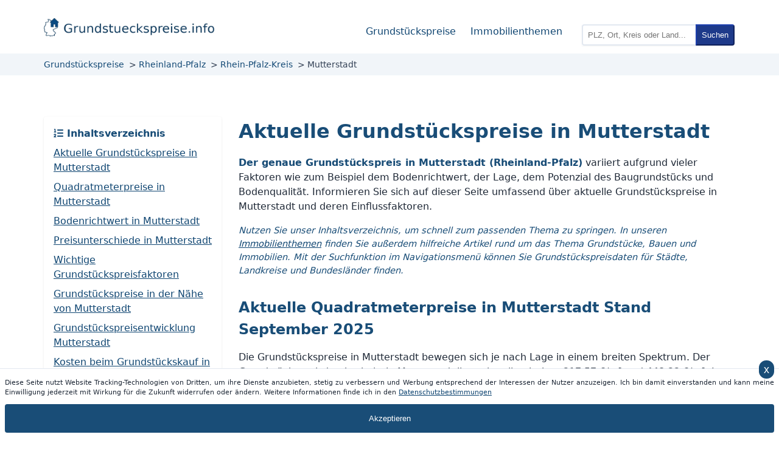

--- FILE ---
content_type: text/html;charset=UTF-8
request_url: https://grundstueckspreise.info/stadt/mutterstadt
body_size: 18507
content:
<!doctype html> <html lang="de"> <head> <meta charset="UTF-8"> <meta name="viewport" content="width=device-width, initial-scale=1.0"> <title>Grundstückspreise Mutterstadt 2026 – Preise, Bodenrichtwert & Co.</title> <meta name="description" content="Aktuelle Grundstückspreise und Bodenrichtwerte für die Stadt Mutterstadt (Rheinland-Pfalz) mit Entwicklung der Quadratmeterpreise der letzten Jahre."> <meta name="geo.placename" content="Mutterstadt"/> <meta name="geo.position" content="49.44197;8.355269999999999" /> <link rel="canonical" href="https://grundstueckspreise.info/stadt/mutterstadt"> <style type="text/css"> :root{--gp-blue:#194d77}html{scroll-padding-top:138px!important}body{--tw-text-opacity:1;color:rgb(31 41 55/var(--tw-text-opacity));font-family:ui-sans-serif,system-ui,-apple-system,BlinkMacSystemFont,Segoe UI,Roboto,Helvetica Neue,Arial,Noto Sans,sans-serif,Apple Color Emoji,Segoe UI Emoji,Segoe UI Symbol,Noto Color Emoji;line-height:1.5;margin:0;padding:0}body,h1,h2,h3{text-align:left}h1,h2,h3{color:var(--gp-blue);font-weight:700;margin-bottom:0;margin-top:2rem;padding-bottom:0}.card h2,.card h3{margin-top:0!important}.infobox h1,.infobox h2,.infobox h3{color:#fff}h1{margin-top:0}h4{color:var(--gp-blue);text-align:left}main ul:not(.wattfox-widget-block):not(.wattfox-widget-block ul){list-style-type:none}main ul:not(.wattfox-widget-block):not(.wattfox-widget-block ul)>li{padding-bottom:.25rem;padding-top:.25rem;position:relative}main ul:not(.wattfox-widget-block):not(.wattfox-widget-block ul)>li:before{--tw-text-opacity:1;color:rgb(12 74 110/var(--tw-text-opacity));content:" → ";font-size:1.5rem;font-weight:700;line-height:2rem;margin-left:-28px;margin-top:-4px;padding-left:0;padding-right:.25rem;position:absolute}.ok-list{list-style-type:none}.ok-list>li{padding-bottom:.25rem;padding-top:.25rem;position:relative}.ok-list>li:before{--tw-text-opacity:1;color:rgb(20 83 45/var(--tw-text-opacity));content:" ✔ ";font-size:1.5rem;font-weight:700;line-height:2rem;margin-left:-28px;margin-top:-4px;padding-left:0;padding-right:.25rem;position:absolute}.bad-list{list-style-type:none}.bad-list>li{padding-bottom:.25rem;padding-top:.25rem;position:relative}.bad-list>li:before{--tw-text-opacity:1;color:rgb(127 29 29/var(--tw-text-opacity));content:" x ";font-size:1.5rem;font-weight:700;line-height:2rem;margin-left:-28px;margin-top:-4px;padding-left:0;padding-right:.25rem;position:absolute}.infobox ul:not(.wattfox-widget-block):not(.wattfox-widget-block ul)>li:before,.infobox-flexible ul:not(.wattfox-widget-block):not(.wattfox-widget-block ul)>li:before{--tw-text-opacity:1;color:rgb(255 255 255/var(--tw-text-opacity))}.content-list{display:grid;grid-template-columns:repeat(1,minmax(0,1fr))}@media (min-width:768px){.content-list{grid-template-columns:repeat(3,minmax(0,1fr))}}.wrapper{border-style:solid;border-width:0;display:block;margin-left:auto;margin-right:auto;margin-top:0;max-width:1200px}.container{padding:1rem;position:relative}@media (min-width:768px){.container{padding:2rem}}#topnav{display:inline-block;justify-content:space-between;margin-left:auto;margin-right:auto;max-width:1200px}#nav-left,#topnav{align-items:center;display:flex}#nav-left{margin-bottom:.5rem}#nav-right{display:none}#nav-right>:not([hidden])~:not([hidden]){--tw-space-x-reverse:0;margin-left:calc(1rem*(1 - var(--tw-space-x-reverse)));margin-right:calc(1rem*var(--tw-space-x-reverse))}@media (min-width:1024px){#nav-right{display:flex}}#mobile-menu-toggle{cursor:pointer;display:block;display:flex;font-size:1.5rem;line-height:2rem;margin-right:1rem;padding-top:0}@media (min-width:1024px){#mobile-menu-toggle{display:none}}#mobile-menu-toggle{color:var(--gp-blue);margin-top:-8px}#mobile-nav{display:none}#mobile-nav.active{display:block!important}@media (min-width:1024px){#mobile-nav.active{display:none!important}}#mobile-nav ul{list-style-type:none;margin:0;padding:.75rem 0;-webkit-text-decoration-line:none;text-decoration-line:none}#mobile-nav ul li{padding-bottom:.25rem;padding-top:.25rem;text-align:center}#nav-right-mobile{display:flex;flex-direction:column}#nav-right-mobile>:not([hidden])~:not([hidden]){--tw-space-y-reverse:0;margin-bottom:calc(.5rem*var(--tw-space-y-reverse));margin-top:calc(.5rem*(1 - var(--tw-space-y-reverse)))}@media (min-width:1024px){#nav-right-mobile{display:none}}#topnav li{float:left;list-style-type:none;margin-left:.5rem;margin-right:.5rem}@media (min-width:768px){#topnav li{padding-top:.5rem}}#topnav li a{display:inline;-webkit-text-decoration-line:none;text-decoration-line:none}.q{border-bottom-left-radius:.25rem;border-color:rgb(226 232 240/var(--tw-border-opacity));border-style:solid;border-top-left-radius:.25rem;border-width:2px;z-index:0}.q,.q-submit{--tw-border-opacity:1;cursor:pointer;padding:.5rem}.q-submit{--tw-bg-opacity:1;--tw-text-opacity:1;background-color:rgb(30 58 138/var(--tw-bg-opacity));border-bottom-right-radius:.25rem;border-color:rgb(30 64 175/var(--tw-border-opacity));border-top-right-radius:.25rem;color:rgb(255 255 255/var(--tw-text-opacity));margin:0;position:absolute;top:0}.q-submit:hover{--tw-bg-opacity:1;background-color:rgb(29 78 216/var(--tw-bg-opacity))}.q-submit{margin-left:-2px}.search-li{height:2rem;margin-left:auto;margin-right:auto;position:relative;width:300px}.search-li form{--tw-shadow:0 1px 2px 0 rgba(0,0,0,.05);--tw-shadow-colored:0 1px 2px 0 var(--tw-shadow-color);border-width:1px;box-shadow:var(--tw-ring-offset-shadow,0 0 #0000),var(--tw-ring-shadow,0 0 #0000),var(--tw-shadow);margin:0;padding:0;position:absolute}@media (min-width:768px){.search-li form{margin-left:1rem}}footer{--tw-text-opacity:1;background-color:#194d77;background-image:linear-gradient(#194d77,#072946);border-width:0;color:rgb(255 255 255/var(--tw-text-opacity));font-size:.875rem;line-height:1.25rem;padding:.75rem 2rem}footer ul{list-style-position:outside;list-style-type:none;margin-left:0;padding-left:0}footer ul li{padding-bottom:.25rem;padding-top:.25rem}footer a{color:rgb(248 250 252/var(--tw-text-opacity))!important;font-weight:700!important}footer a,footer a:hover{--tw-text-opacity:1!important}footer a:hover{color:rgb(226 232 240/var(--tw-text-opacity))!important}.pt-2{padding-top:2.5rem}.full-width{width:100%}.col-3-row{display:grid;gap:1rem;grid-template-columns:repeat(1,minmax(0,1fr));margin-bottom:2rem;margin-top:2rem}@media (min-width:1024px){.col-3-row{grid-template-columns:repeat(3,minmax(0,1fr))}}.col-2-row{display:grid;gap:1rem;grid-template-columns:repeat(1,minmax(0,1fr));margin-bottom:2rem;margin-top:2rem}@media (min-width:1024px){.col-2-row{grid-template-columns:repeat(2,minmax(0,1fr))}}#footer_nav{display:inline-block;display:flex;float:right;list-style-type:none}#footer_nav a{font-weight:400;margin-left:.25rem;margin-right:.25rem;-webkit-text-decoration-line:none;text-decoration-line:none}.hide{display:none}.mask{visibility:hidden}table{--tw-border-opacity:1;--tw-shadow:0 1px 3px 0 rgba(0,0,0,.1),0 1px 2px -1px rgba(0,0,0,.1);--tw-shadow-colored:0 1px 3px 0 var(--tw-shadow-color),0 1px 2px -1px var(--tw-shadow-color);border-collapse:collapse;border-color:rgb(229 231 235/var(--tw-border-opacity));border-width:0;box-shadow:var(--tw-ring-offset-shadow,0 0 #0000),var(--tw-ring-shadow,0 0 #0000),var(--tw-shadow);margin-bottom:.5rem;margin-top:.5rem;table-layout:auto}th{--tw-bg-opacity:1;background-color:rgb(243 244 246/var(--tw-bg-opacity));color:var(--gp-blue)}.table-responsive{overflow-x:auto}td,th{--tw-border-opacity:1;border-color:rgb(229 231 235/var(--tw-border-opacity));border-style:solid;border-width:1px;padding:.75rem;text-align:left}.table-striped tr:nth-child(2n){--tw-bg-opacity:1;background-color:rgb(249 250 251/var(--tw-bg-opacity))}.table-striped tr:hover{--tw-bg-opacity:1;background-color:rgb(243 244 246/var(--tw-bg-opacity))}.change-date{--tw-text-opacity:1;color:rgb(75 85 99/var(--tw-text-opacity));float:right;height:3rem}.btn-info,.main_menu .navbar-toggle{--tw-bg-opacity:1;background-color:rgb(59 130 246/var(--tw-bg-opacity))}.letter-list{--tw-border-opacity:1;border-color:rgb(226 232 240/var(--tw-border-opacity));border-style:solid;border-width:1px 0;font-size:1.125rem;line-height:1.75rem;margin-bottom:1rem;margin-top:1rem;padding-bottom:.5rem;padding-top:.5rem}.right-align{text-align:right}a{color:#104672!important}.red-text{color:#a50505;font-weight:700}a:visited{color:#072946}footer a:visited{color:#95a0a9}footer a:visited:hover{color:#fff}footer .title{margin-bottom:1.25rem;margin-top:.5rem;text-align:left}@media (min-width:768px){#footer-cities{-moz-columns:2;column-count:2}}@media (min-width:1024px){#footer-cities{-moz-columns:4;column-count:4}}footer .title div{--tw-border-opacity:1;border-color:rgb(251 146 60/var(--tw-border-opacity));border-style:solid;border-width:0 0 2px;font-size:1.125rem;font-weight:700;line-height:1.75rem;margin-bottom:.75rem;padding-bottom:.5rem;padding-right:1rem}@media (min-width:768px){footer .title div{display:inline}}a:active,a:hover{color:#072946!important}.btn-info:hover{background-color:#245878!important}.breadcrumb{--tw-text-opacity:1;color:rgb(51 65 85/var(--tw-text-opacity));font-size:.875rem;line-height:1.25rem;list-style-type:none;margin-bottom:0;margin-left:0;margin-top:0;padding-bottom:.5rem;padding-left:2rem;padding-top:.5rem}.breadcrumb li{display:inline-block;margin-left:.5rem}@media (min-width:768px){.breadcrumb li{padding-bottom:0;padding-top:0}}.breadcrumb li:first-child{margin-left:0!important}.breadcrumb li a{color:#134975!important;-webkit-text-decoration-line:none;text-decoration-line:none}.breadcrumb li:before{content:"> "}.breadcrumb li:first-child:before{content:""}.clearfix{clear:both}.pyy-4{padding-bottom:1rem;padding-top:1rem}.leaflet-popup-content{font-size:13px!important}img.green_icon{filter:hue-rotate(-120deg)}img.red_icon{filter:hue-rotate(120deg)}#faqAcc{--tw-text-opacity:1;color:rgb(30 41 59/var(--tw-text-opacity));gap:1rem;margin-top:1rem}@media (min-width:768px){#faqAcc{display:grid;grid-template-columns:repeat(2,minmax(0,1fr))}}.faq-entry{--tw-shadow:0 1px 3px 0 rgba(0,0,0,.1),0 1px 2px -1px rgba(0,0,0,.1);--tw-shadow-colored:0 1px 3px 0 var(--tw-shadow-color),0 1px 2px -1px var(--tw-shadow-color);border-radius:.25rem;box-shadow:var(--tw-ring-offset-shadow,0 0 #0000),var(--tw-ring-shadow,0 0 #0000),var(--tw-shadow);margin-bottom:1rem;padding:1rem}@media (min-width:768px){.faq-entry{margin-bottom:0}}.faq-question{--tw-border-opacity:1;border-bottom-width:2px;border-color:rgb(0 0 0/var(--tw-border-opacity));color:var(--gp-blue);font-weight:700;padding-bottom:.5rem}.text-left{text-align:left!important}.text-right{text-align:right}.text-center{text-align:center}header{--tw-bg-opacity:1!important;background-color:rgb(255 255 255/var(--tw-bg-opacity))!important;padding-bottom:0!important;padding-top:1rem!important;top:0!important;width:100%!important;z-index:50!important}@media (min-width:768px){header{position:fixed!important}}#logo{margin-left:2rem}.cta{--tw-border-opacity:1;--tw-bg-opacity:1;--tw-text-opacity:1;--tw-shadow:0 1px 2px 0 rgba(0,0,0,.05);--tw-shadow-colored:0 1px 2px 0 var(--tw-shadow-color);background-color:rgb(30 58 138/var(--tw-bg-opacity));border-color:rgb(30 64 175/var(--tw-border-opacity));border-radius:.5rem;border-style:solid;border-width:1px;color:rgb(255 255 255/var(--tw-text-opacity));cursor:pointer;display:block;font-size:1.125rem;line-height:1.75rem;margin-left:auto;margin-right:auto;padding:1rem}.cta,.cta:hover{box-shadow:var(--tw-ring-offset-shadow,0 0 #0000),var(--tw-ring-shadow,0 0 #0000),var(--tw-shadow)}.cta:hover{--tw-border-opacity:1;--tw-shadow:0 10px 15px -3px rgba(0,0,0,.1),0 4px 6px -4px rgba(0,0,0,.1);--tw-shadow-colored:0 10px 15px -3px var(--tw-shadow-color),0 4px 6px -4px var(--tw-shadow-color);border-color:rgb(30 58 138/var(--tw-border-opacity))}.autocomplete{--tw-bg-opacity:1;--tw-shadow:0 1px 3px 0 rgba(0,0,0,.1),0 1px 2px -1px rgba(0,0,0,.1);--tw-shadow-colored:0 1px 3px 0 var(--tw-shadow-color),0 1px 2px -1px var(--tw-shadow-color);background-color:rgb(255 255 255/var(--tw-bg-opacity));border-width:0 1px 1px;box-shadow:var(--tw-ring-offset-shadow,0 0 #0000),var(--tw-ring-shadow,0 0 #0000),var(--tw-shadow);opacity:1;position:relative;visibility:visible;z-index:1000}.autocomplete,.autocomplete.mask{transition:visibility .2s,opacity .2s linear}.autocomplete.mask{opacity:0;visibility:hidden}.autocomplete ul{cursor:pointer;display:block;list-style-type:none;margin-left:0;padding:.25rem .5rem .25rem 0;width:100%}.autocomplete ul li{--tw-border-opacity:1!important;border-color:rgb(229 231 235/var(--tw-border-opacity))!important;border-style:solid!important;border-width:0 0 1px!important;float:none!important;margin-left:0!important;margin-right:0!important;padding-bottom:.5rem!important;padding-top:.5rem!important}.autocomplete ul li:last-child{border-bottom-width:0!important}.autocomplete ul li a{display:inline;padding-left:.5rem;padding-right:.5rem}@-webkit-keyframes spin{to{transform:rotate(1turn)}}.autocomplete ul li .spin{--tw-text-opacity:1;-webkit-animation:spin 1s linear infinite;animation:spin 1s linear infinite;color:rgb(37 99 235/var(--tw-text-opacity))}@keyframes spin{to{transform:rotate(1turn)}}.spin{--tw-text-opacity:1;-webkit-animation:spin 1s linear infinite;animation:spin 1s linear infinite;color:rgb(37 99 235/var(--tw-text-opacity))}#infographic{display:block;margin:auto;max-width:100%}.text-secondary{--tw-text-opacity:1;color:rgb(75 85 99/var(--tw-text-opacity));font-style:italic}.text-input{width:100%}.form-control,.text-input{--tw-border-opacity:1;--tw-shadow:0 1px 3px 0 rgba(0,0,0,.1),0 1px 2px -1px rgba(0,0,0,.1);--tw-shadow-colored:0 1px 3px 0 var(--tw-shadow-color),0 1px 2px -1px var(--tw-shadow-color);border-color:rgb(229 231 235/var(--tw-border-opacity));border-radius:.25rem;border-style:solid;border-width:1px;box-shadow:var(--tw-ring-offset-shadow,0 0 #0000),var(--tw-ring-shadow,0 0 #0000),var(--tw-shadow);padding:.5rem}.city-search{display:flex;margin-bottom:1rem;margin-top:.5rem}.city-search button{--tw-border-opacity:1;--tw-bg-opacity:1;--tw-text-opacity:1;background-color:rgb(30 58 138/var(--tw-bg-opacity));border-bottom-right-radius:.25rem;border-color:rgb(30 64 175/var(--tw-border-opacity));border-top-right-radius:.25rem;color:rgb(255 255 255/var(--tw-text-opacity));cursor:pointer;margin:0;padding:.5rem}.city-search button:hover{--tw-bg-opacity:1;background-color:rgb(29 78 216/var(--tw-bg-opacity))}.city-search button{margin-left:-2px}.btn-info,.button{--tw-border-opacity:1;--tw-bg-opacity:1;--tw-text-opacity:1;background-color:rgb(30 58 138/var(--tw-bg-opacity));border-color:rgb(30 64 175/var(--tw-border-opacity));border-radius:.25rem;color:rgb(255 255 255/var(--tw-text-opacity));cursor:pointer;margin:.5rem;padding:.5rem}.btn-info:hover,.button:hover{--tw-bg-opacity:1;background-color:rgb(29 78 216/var(--tw-bg-opacity))}.post-image{display:block;margin:auto}@media (min-width:1024px){.post-image{padding:.5rem}}.post-image{max-width:50rem;width:100%}@media (min-width:450px){.pl-box{max-width:90%;padding:1.5rem;padding-left:calc(32px + 3rem)}.box-icon{display:block;height:calc(32px + 1.5rem);margin-left:calc(-32px - 1.5rem);position:absolute;top:calc(50% - 16px);width:calc(32px + 1.5rem)}.infobox-flexible:before{--tw-text-opacity:1;color:rgb(255 255 255/var(--tw-text-opacity));content:url(/images/info.webp)}@media (max-width:450px){.infobox-flexible:before{display:block;margin:auto;padding-bottom:8px;padding-top:8px;width:32px}}@media (min-width:450px){.infobox-flexible:before{display:block;height:calc(32px + 1.5rem);margin-left:calc(-32px - 1.5rem);position:absolute;top:calc(50% - 16px);width:calc(32px + 1.5rem)}}.infobox-flexible{padding-left:calc(32px + 3rem)!important}}@media (max-width:450px){.pl-box{text-align:center!important}.box-icon{display:block;margin:auto;padding-bottom:8px;padding-top:8px;width:32px}}.infobox{--tw-border-opacity:1;--tw-text-opacity:1;--tw-shadow:0 1px 3px 0 rgba(0,0,0,.1),0 1px 2px -1px rgba(0,0,0,.1);--tw-shadow-colored:0 1px 3px 0 var(--tw-shadow-color),0 1px 2px -1px var(--tw-shadow-color);border-color:rgb(30 64 175/var(--tw-border-opacity));border-radius:.25rem;border-width:1px;box-shadow:var(--tw-ring-offset-shadow,0 0 #0000),var(--tw-ring-shadow,0 0 #0000),var(--tw-shadow);color:rgb(255 255 255/var(--tw-text-opacity));display:block;margin:1rem auto;padding:.75rem;position:relative;text-align:left}@media (min-width:450px){.infobox{max-width:90%}}@media (max-width:450px){.infobox{text-align:center!important}}@media (min-width:450px){.infobox{padding:1.5rem 1.5rem 1.5rem calc(32px + 3rem)}}.infobox,.infobox-flexible{background:var(--gp-blue);text-align:left}.infobox-flexible{--tw-border-opacity:1;--tw-text-opacity:1;--tw-shadow:0 1px 3px 0 rgba(0,0,0,.1),0 1px 2px -1px rgba(0,0,0,.1);--tw-shadow-colored:0 1px 3px 0 var(--tw-shadow-color),0 1px 2px -1px var(--tw-shadow-color);border-color:rgb(30 64 175/var(--tw-border-opacity));border-radius:.25rem;border-width:1px;box-shadow:var(--tw-ring-offset-shadow,0 0 #0000),var(--tw-ring-shadow,0 0 #0000),var(--tw-shadow);color:rgb(255 255 255/var(--tw-text-opacity));display:flex;margin:1rem auto;padding:1.5rem;position:relative}.infobox b,.infobox strong,.infobox-flexible b,.infobox-flexible strong{color:#fff}.infobox a,.infobox-flexible a{color:rgb(255 255 255/var(--tw-text-opacity))!important}.infobox a,.infobox a:hover,.infobox-flexible a,.infobox-flexible a:hover{--tw-text-opacity:1!important;-webkit-text-decoration-line:underline!important;text-decoration-line:underline!important}.infobox a:hover,.infobox-flexible a:hover{color:rgb(229 231 235/var(--tw-text-opacity))!important}.infobox:before{content:url(/images/info.webp)}@media (max-width:450px){.infobox:before{display:block;margin:auto;padding-bottom:8px;padding-top:8px;width:32px}}@media (min-width:450px){.infobox:before{display:block;height:calc(32px + 1.5rem);margin-left:calc(-32px - 1.5rem);position:absolute;top:calc(50% - 16px);width:calc(32px + 1.5rem)}}.warningbox{--tw-border-opacity:1;--tw-bg-opacity:1;--tw-text-opacity:1;--tw-shadow:0 1px 3px 0 rgba(0,0,0,.1),0 1px 2px -1px rgba(0,0,0,.1);--tw-shadow-colored:0 1px 3px 0 var(--tw-shadow-color),0 1px 2px -1px var(--tw-shadow-color);background-color:rgb(234 179 8/var(--tw-bg-opacity));border-color:rgb(113 63 18/var(--tw-border-opacity));border-radius:.25rem;border-width:1px;box-shadow:var(--tw-ring-offset-shadow,0 0 #0000),var(--tw-ring-shadow,0 0 #0000),var(--tw-shadow);color:rgb(0 0 0/var(--tw-text-opacity));display:block;margin:.5rem auto;padding:1rem;position:relative;text-align:left}@media (min-width:450px){.warningbox{max-width:90%}}@media (max-width:450px){.warningbox{text-align:center!important}}@media (min-width:450px){.warningbox{padding:1.5rem 1.5rem 1.5rem calc(32px + 3rem)}}.warningbox{text-align:left}.warningbox:before{content:url(/images/alert.webp)}@media (max-width:450px){.warningbox:before{display:block;margin:auto;padding-bottom:8px;padding-top:8px;width:32px}}@media (min-width:450px){.warningbox:before{display:block;height:calc(32px + 1.5rem);margin-left:calc(-32px - 1.5rem);position:absolute;top:calc(50% - 16px);width:calc(32px + 1.5rem)}}.formula{--tw-border-opacity:1;--tw-text-opacity:1;--tw-shadow:0 1px 3px 0 rgba(0,0,0,.1),0 1px 2px -1px rgba(0,0,0,.1);--tw-shadow-colored:0 1px 3px 0 var(--tw-shadow-color),0 1px 2px -1px var(--tw-shadow-color);border-color:rgb(156 163 175/var(--tw-border-opacity));border-radius:.25rem;border-width:1px;box-shadow:var(--tw-ring-offset-shadow,0 0 #0000),var(--tw-ring-shadow,0 0 #0000),var(--tw-shadow);color:rgb(0 0 0/var(--tw-text-opacity));display:inline-block;font-family:ui-monospace,SFMono-Regular,Menlo,Monaco,Consolas,Liberation Mono,Courier New,monospace;margin-bottom:.5rem;margin-top:.5rem;padding:.75rem;position:relative;text-align:left}@media (min-width:450px){.formula{max-width:90%}}@media (max-width:450px){.formula{text-align:center!important}}@media (min-width:450px){.formula{padding:1.5rem 1.5rem 1.5rem calc(32px + 3rem)}}.formula{text-align:left}.formula:before{content:url(/images/calculator.webp)}@media (max-width:450px){.formula:before{display:block;margin:auto;padding-bottom:8px;padding-top:8px;width:32px}}@media (min-width:450px){.formula:before{display:block;height:calc(32px + 1.5rem);margin-left:calc(-32px - 1.5rem);position:absolute;top:calc(50% - 16px);width:calc(32px + 1.5rem)}}#available-aggregations{--tw-border-opacity:1;--tw-text-opacity:1;--tw-shadow:0 10px 15px -3px rgba(0,0,0,.1),0 4px 6px -4px rgba(0,0,0,.1);--tw-shadow-colored:0 10px 15px -3px var(--tw-shadow-color),0 4px 6px -4px var(--tw-shadow-color);border-color:rgb(30 64 175/var(--tw-border-opacity));border-radius:.25rem;border-width:1px;box-shadow:var(--tw-ring-offset-shadow,0 0 #0000),var(--tw-ring-shadow,0 0 #0000),var(--tw-shadow);color:rgb(255 255 255/var(--tw-text-opacity));cursor:pointer;padding:.5rem 1rem;position:absolute;right:5rem;text-align:left}@media (min-width:768px){#available-aggregations{margin-bottom:0;margin-top:.5rem;right:0}}#available-aggregations{background:var(--gp-blue)}#available-aggregations-description{color:var(--gp-blue);overflow:visible;pointer-events:none;right:10rem;text-align:center;transform:rotate(-12deg);width:230px;z-index:100}#aggregation-select{display:block;display:grid;grid-template-columns:repeat(1,minmax(0,1fr));margin:1.5rem auto 2rem;padding-bottom:1.5rem;padding-top:1.5rem;position:relative}@media (min-width:768px){#aggregation-select{grid-template-columns:repeat(2,minmax(0,1fr))}}#aggregation-select{height:60px;max-width:400px}.wert-form{margin-bottom:1rem;margin-top:1rem;position:relative}.wert-form .wert-header{color:var(--gp-blue);font-size:1.5rem;font-weight:700;line-height:2rem;margin-top:1.25rem;text-align:center}.wert-form .cards{flex-wrap:wrap;margin-bottom:2rem;margin-top:2rem;transition-duration:.5s;transition-property:all;transition-timing-function:cubic-bezier(.4,0,.2,1)}.wert-form .card,.wert-form .cards{display:flex;justify-content:center}.wert-form .card{--tw-shadow:0 1px 3px 0 rgba(0,0,0,.1),0 1px 2px -1px rgba(0,0,0,.1);--tw-shadow-colored:0 1px 3px 0 var(--tw-shadow-color),0 1px 2px -1px var(--tw-shadow-color);align-items:center;border-radius:.5rem;border-style:solid;border-width:1px;cursor:pointer;font-weight:700;margin:1rem;padding:1.25rem;width:10rem}.wert-form .card,.wert-form .card:hover{box-shadow:var(--tw-ring-offset-shadow,0 0 #0000),var(--tw-ring-shadow,0 0 #0000),var(--tw-shadow)}.wert-form .card:hover{--tw-shadow:0 10px 15px -3px rgba(0,0,0,.1),0 4px 6px -4px rgba(0,0,0,.1);--tw-shadow-colored:0 10px 15px -3px var(--tw-shadow-color),0 4px 6px -4px var(--tw-shadow-color)}@media (min-width:768px){.wert-form .card{height:8rem;padding:.75rem;width:8rem}}.wert-form .card{border-color:var(--gp-blue);color:var(--gp-blue)}.wert-type-in{--tw-border-opacity:1;border-color:rgb(229 231 235/var(--tw-border-opacity));border-radius:.25rem;border-style:solid;border-width:2px;margin-bottom:.75rem;margin-top:.5rem;padding:.5rem;width:100%}.wert-button{--tw-text-opacity:1;border-radius:.25rem;border-width:0;color:rgb(255 255 255/var(--tw-text-opacity));cursor:pointer;font-size:1.125rem;line-height:1.75rem;margin-top:1.5rem;padding:.5rem 1rem}.wert-button:hover{--tw-shadow:0 10px 15px -3px rgba(0,0,0,.1),0 4px 6px -4px rgba(0,0,0,.1);--tw-shadow-colored:0 10px 15px -3px var(--tw-shadow-color),0 4px 6px -4px var(--tw-shadow-color);box-shadow:var(--tw-ring-offset-shadow,0 0 #0000),var(--tw-ring-shadow,0 0 #0000),var(--tw-shadow)}.wert-button{background-color:var(--gp-blue)}#living-area,#property-area{margin-bottom:1rem;margin-top:1rem}#living-area input,#property-area input{margin-top:.5rem}.wert-button.gray{--tw-bg-opacity:1;background-color:rgb(75 85 99/var(--tw-bg-opacity))}@-webkit-keyframes pulse{50%{opacity:.5}}#error{--tw-text-opacity:1;-webkit-animation:pulse 2s cubic-bezier(.4,0,.6,1) infinite;animation:pulse 2s cubic-bezier(.4,0,.6,1) infinite;color:rgb(153 27 27/var(--tw-text-opacity));font-weight:700}#error,#personal-data{text-align:center}#personal-data{margin:2rem auto}@media (min-width:1024px){#personal-data{width:75%}}#personal-data>div{display:grid;grid-template-columns:repeat(1,minmax(0,1fr))}@media (min-width:1024px){#personal-data>div{grid-template-columns:repeat(2,minmax(0,1fr))}}#personal-data>div>div{margin-left:1rem;margin-right:1rem;text-align:left}#wert-form-loading,#wert-form-status{color:var(--gp-blue);font-weight:700;padding:1.5rem .5rem;text-align:center;width:100%}.header-divider{--tw-bg-opacity:1;background-color:rgb(241 245 249/var(--tw-bg-opacity))}@media (min-width:768px){main{margin-top:5rem}}@media (min-width:1024px){main{margin-top:10rem}}b,strong{color:var(--gp-blue)}.card{--tw-shadow:0 1px 3px 0 rgba(0,0,0,.1),0 1px 2px -1px rgba(0,0,0,.1);--tw-shadow-colored:0 1px 3px 0 var(--tw-shadow-color),0 1px 2px -1px var(--tw-shadow-color);border-radius:.25rem;box-shadow:var(--tw-ring-offset-shadow,0 0 #0000),var(--tw-ring-shadow,0 0 #0000),var(--tw-shadow);padding:1rem}hr{border:1px solid var(--gp-blue);margin-bottom:1.5rem;margin-top:1.5rem}.cta-btn,.cta-btn:visited{--tw-text-opacity:1!important;--tw-shadow:0 1px 3px 0 rgba(0,0,0,.1),0 1px 2px -1px rgba(0,0,0,.1)!important;--tw-shadow-colored:0 1px 3px 0 var(--tw-shadow-color),0 1px 2px -1px var(--tw-shadow-color)!important;background-color:var(--gp-blue);border-radius:.25rem!important;border-width:0!important;cursor:pointer!important;display:inline-block!important;margin:2rem auto!important;padding:.75rem 1rem!important;-webkit-text-decoration-line:none!important;text-decoration-line:none!important}.cta-btn,.cta-btn:hover,.cta-btn:visited,.cta-btn:visited:hover{box-shadow:var(--tw-ring-offset-shadow,0 0 #0000),var(--tw-ring-shadow,0 0 #0000),var(--tw-shadow)!important;color:rgb(255 255 255/var(--tw-text-opacity))!important}.cta-btn:hover,.cta-btn:visited:hover{--tw-text-opacity:1!important;--tw-shadow:0 20px 25px -5px rgba(0,0,0,.1),0 8px 10px -6px rgba(0,0,0,.1)!important;--tw-shadow-colored:0 20px 25px -5px var(--tw-shadow-color),0 8px 10px -6px var(--tw-shadow-color)!important}.block-center{display:block!important;margin-left:auto!important;margin-right:auto!important;text-align:center!important;width:33.333333%!important}#states{display:grid;gap:1rem;grid-template-columns:repeat(1,minmax(0,1fr))}@media (min-width:768px){#states{grid-template-columns:repeat(2,minmax(0,1fr))}}#states a{-webkit-text-decoration-line:none!important;text-decoration-line:none!important}.state-card h2,.state-card h3{margin-top:0!important}.wert-form .state-card{--tw-shadow:0 1px 3px 0 rgba(0,0,0,.1),0 1px 2px -1px rgba(0,0,0,.1);--tw-shadow-colored:0 1px 3px 0 var(--tw-shadow-color),0 1px 2px -1px var(--tw-shadow-color);align-items:center;border-radius:.5rem;border-style:solid;border-width:1px;cursor:pointer;display:flex;font-weight:700;justify-content:center;margin:1rem;padding:1.25rem;width:10rem}.wert-form .state-card,.wert-form .state-card:hover{box-shadow:var(--tw-ring-offset-shadow,0 0 #0000),var(--tw-ring-shadow,0 0 #0000),var(--tw-shadow)}.wert-form .state-card:hover{--tw-shadow:0 10px 15px -3px rgba(0,0,0,.1),0 4px 6px -4px rgba(0,0,0,.1);--tw-shadow-colored:0 10px 15px -3px var(--tw-shadow-color),0 4px 6px -4px var(--tw-shadow-color)}@media (min-width:768px){.wert-form .state-card{height:8rem;padding:.75rem;width:8rem}}.wert-form .state-card{border-color:var(--gp-blue);color:var(--gp-blue)}.state-card{--tw-shadow:0 1px 3px 0 rgba(0,0,0,.1),0 1px 2px -1px rgba(0,0,0,.1);--tw-shadow-colored:0 1px 3px 0 var(--tw-shadow-color),0 1px 2px -1px var(--tw-shadow-color);border-radius:.25rem;box-shadow:var(--tw-ring-offset-shadow,0 0 #0000),var(--tw-ring-shadow,0 0 #0000),var(--tw-shadow);padding:1rem}.state-icon{float:left;padding:1rem 2rem 1rem 1rem}.state-icon img{height:3.5rem;width:3.5rem}.state-name{font-size:1.5rem!important;line-height:2rem!important;margin-left:auto!important;margin-right:auto!important;padding-bottom:.5rem!important;padding-top:.25rem!important;-webkit-text-decoration-line:none!important;text-decoration-line:none!important}.state-price{color:var(--gp-blue);font-size:1.5rem;font-weight:700;line-height:2rem}.icon-card{text-align:center}.icon-card h2,.icon-card h3{margin-top:0!important}.icon-card{text-align:center}.wert-form .icon-card{--tw-shadow:0 1px 3px 0 rgba(0,0,0,.1),0 1px 2px -1px rgba(0,0,0,.1);--tw-shadow-colored:0 1px 3px 0 var(--tw-shadow-color),0 1px 2px -1px var(--tw-shadow-color);align-items:center;border-radius:.5rem;border-style:solid;border-width:1px;cursor:pointer;display:flex;font-weight:700;justify-content:center;margin:1rem;padding:1.25rem;width:10rem}.wert-form .icon-card,.wert-form .icon-card:hover{box-shadow:var(--tw-ring-offset-shadow,0 0 #0000),var(--tw-ring-shadow,0 0 #0000),var(--tw-shadow)}.wert-form .icon-card:hover{--tw-shadow:0 10px 15px -3px rgba(0,0,0,.1),0 4px 6px -4px rgba(0,0,0,.1);--tw-shadow-colored:0 10px 15px -3px var(--tw-shadow-color),0 4px 6px -4px var(--tw-shadow-color)}@media (min-width:768px){.wert-form .icon-card{height:8rem;padding:.75rem;width:8rem}}.wert-form .icon-card{border-color:var(--gp-blue);color:var(--gp-blue)}.icon-card{--tw-shadow:0 1px 3px 0 rgba(0,0,0,.1),0 1px 2px -1px rgba(0,0,0,.1);--tw-shadow-colored:0 1px 3px 0 var(--tw-shadow-color),0 1px 2px -1px var(--tw-shadow-color);border-radius:.25rem;box-shadow:var(--tw-ring-offset-shadow,0 0 #0000),var(--tw-ring-shadow,0 0 #0000),var(--tw-shadow);color:var(--gp-blue);padding:1rem}.icon-card svg{color:var(--gp-blue);display:block!important;margin-left:auto!important;margin-right:auto!important;padding-bottom:1.5rem!important}.table-of-contents{--tw-shadow:0 1px 3px 0 rgba(0,0,0,.1),0 1px 2px -1px rgba(0,0,0,.1);--tw-shadow-colored:0 1px 3px 0 var(--tw-shadow-color),0 1px 2px -1px var(--tw-shadow-color);border-radius:.25rem;box-shadow:var(--tw-ring-offset-shadow,0 0 #0000),var(--tw-ring-shadow,0 0 #0000),var(--tw-shadow);display:block;margin-bottom:1rem;overflow-y:auto;padding:1rem}@media (min-width:1024px){.table-of-contents{float:left;margin-top:0;max-height:calc(100vh - 250px);position:-webkit-sticky;position:sticky;top:10rem;width:260px}}.table-of-contents-entries{display:none}@media (min-width:1024px){.table-of-contents-entries{display:block}}.table-of-contents-entries.open{display:block!important}@media (min-width:1024px){.content{margin-left:320px}}.table-of-contents a{display:block;margin-bottom:.5rem;margin-top:.5rem}.table-of-contents a.active,.table-of-contents a:hover{font-weight:700}.table-of-contents-toggle{cursor:pointer;float:right}@media (min-width:1024px){.table-of-contents-toggle{display:none}}.table-of-contents-toggle{color:var(--gp-blue)}.table-of-contents-title{cursor:pointer}@media (min-width:1024px){.table-of-contents-title{cursor:default}}.umkreis{--tw-text-opacity:1;color:rgb(107 114 128/var(--tw-text-opacity));font-size:10pt;margin-top:.5rem}.video-box{display:block;display:flex;font-weight:700;margin:.75rem auto;max-width:450px;min-height:300px;position:relative;text-align:center}.video-box,.video-box iframe{width:100%}.video-box iframe{min-height:315px}.video-thumbnail{left:0;max-height:300px;max-width:450px;opacity:.5;position:absolute;width:100%;z-index:-1}@keyframes pulse{50%{opacity:.5}}.selector-card:hover{-webkit-animation:pulse 2s cubic-bezier(.4,0,.6,1) infinite;animation:pulse 2s cubic-bezier(.4,0,.6,1) infinite}.gp-text,.toc-hint{color:var(--gp-blue)}.toc-hint{font-size:11pt;font-style:italic}#cookieModal{--tw-border-opacity:1;--tw-bg-opacity:1;background-color:rgb(255 255 255/var(--tw-bg-opacity));border-color:rgb(226 232 240/var(--tw-border-opacity));border-style:solid;border-width:1px 0 0;bottom:0;left:0;position:fixed;width:100%;z-index:99999}#cookie-modal-content{font-size:.7rem!important;padding:.25rem .5rem .5rem;text-align:justify}#closeModal{--tw-bg-opacity:1;background-color:rgb(255 255 255/var(--tw-bg-opacity));border-radius:1rem;font-size:1.125rem;line-height:1.75rem;margin-top:-14px;padding-left:.5rem;padding-right:.5rem;position:absolute;right:.5rem;top:0}#acceptCookie,#closeModal{--tw-text-opacity:1;background-color:#194d77!important;border-width:0;color:rgb(255 255 255/var(--tw-text-opacity));cursor:pointer}#acceptCookie{--tw-shadow:0 1px 2px 0 rgba(0,0,0,.05);--tw-shadow-colored:0 1px 2px 0 var(--tw-shadow-color);border-radius:.25rem;box-shadow:var(--tw-ring-offset-shadow,0 0 #0000),var(--tw-ring-shadow,0 0 #0000),var(--tw-shadow);padding:1rem;width:100%}button,input[type=submit]{cursor:pointer} </style> <link rel="dns-prefetch" href="https://tracking.sp-software.org"> <link rel="preconnect" href="https://tracking.sp-software.org"> <link rel="shortcut icon" type="image/x-icon" href="/images/favicon.ico"> <script type="application/ld+json">{ "@context": "http://schema.org", "@type": "WebPage", "url": "https://grundstueckspreise.info/stadt/mutterstadt", "dateModified": "2025-09-16", "headline": "Grundstückspreise für Mutterstadt im Sept. 2025", "potentialAction": { "@type": "SearchAction", "target": "https://grundstueckspreise.info/search?q={search_term_string}", "query-input": "required name=search_term_string" } }</script> <script type="application/ld+json">{"mainEntity":[{"name":"Wie viel kostet ein m² Grundstück in Mutterstadt?","answerCount":1,"dateCreated":null,"acceptedAnswer":{"text":"Der Quadratmeterpreis für ein Grundstück in Mutterstadt liegt durchschnittlich bei 368,50 € September 2025. Jedoch kann es je nach Lage innerhalb der Stadt sowie Verkäufer und Grundstücksgröße zu deutlichen Abweichungen vom Grundstückspreisdurchschnitt in Mutterstadt kommen. Daher ist es wichtig, den Verkaufspreis mit dem Bodenrichtwert und anderen Grundstückspreisen zu vergleichen. Nur so findet man passende Angebote mit fairen Preisen beim Kauf und Verkauf.","dateCreated":null,"author":{"name":"Grundstueckspreise.info","@type":"Organization"},"url":"","@type":"Answer"},"@type":"Question"},{"name":"Wer bestimmt den Grundstückspreis in Mutterstadt?","answerCount":1,"dateCreated":null,"acceptedAnswer":{"text":"Den Grundstückspreis in Mutterstadt legt in der Regel der Verkäufer oder ein beauftragter Immobilienmakler fest. Orientierung bieten jedoch der Bodenrichtwert für Mutterstadt sowie Vergleichspreise ähnlicher Grundstücke. So können Kaufinteressenten den Wert besser einschätzen und eine fundierte Entscheidung treffen","dateCreated":null,"author":{"name":"Grundstueckspreise.info","@type":"Organization"},"url":"","@type":"Answer"},"@type":"Question"},{"name":"Wie viele Grundstücksangebote gibt es aktuell in Mutterstadt und Umgebung?","answerCount":1,"dateCreated":null,"acceptedAnswer":{"text":"Im September 2025 gibt es 6 Angebote in und rund um Mutterstadt in Rheinland-Pfalz. Darunter befinden sich alle Arten von Grundstücken wie zum Beispiel: Grundstücke für Häuser, Gewerbe, Industrie sowie Land und Forstwirtschaft.","dateCreated":null,"author":{"name":"Grundstueckspreise.info","@type":"Organization"},"url":"","@type":"Answer"},"@type":"Question"},{"name":"Welche Größe haben Grundstücke in Mutterstadt durchschnittlich?","answerCount":1,"dateCreated":null,"acceptedAnswer":{"text":"Die Grundstücke in und um Mutterstadt haben eine durchschnittliche Größe von 29.255,50 m². Der Median beträgt dabei 1.000,00 m², die Abweichung des Medians zeigt, dass je nach Lage die Werte von Grundstücksgrößen deutlich abweichen können. Innerstädtisch sind Grundstücke meist kleiner als im Außenbereich, auch sind Grundstücke am Stadtrand meist günstiger.","dateCreated":null,"author":{"name":"Grundstueckspreise.info","@type":"Organization"},"url":"","@type":"Answer"},"@type":"Question"},{"name":"Wie viel kostet das teuerste Grundstück in Mutterstadt pro m²?","answerCount":1,"dateCreated":null,"acceptedAnswer":{"text":"Das teuerste aktuell angebotene Grundstück (Stand September 2025) in Mutterstadt und Umgebung kostet 992,19 € pro m². Es hat eine Größe von 158.750,00 m² und wird insgesamt für 1.990.000,00 € angeboten.","dateCreated":null,"author":{"name":"Grundstueckspreise.info","@type":"Organization"},"url":"","@type":"Answer"},"@type":"Question"},{"name":"Ist Mutterstadt eine teure Stadt im deutschlandweiten Vergleich?","answerCount":1,"dateCreated":null,"acceptedAnswer":{"text":"Im Vergleich zum bundesweiten Durchschnitt von 210,45 € ist Mutterstadt eine teure Stadt in Bezug auf die Grundstückspreise im September 2025. Allerdings sollte man dies auch auf Ebene von Rheinland-Pfalz betrachten. Hier ist Mutterstadt teurer als der durchschnittliche Grundstückspreis von Rheinland-Pfalz mit 113,08 €.","dateCreated":null,"author":{"name":"Grundstueckspreise.info","@type":"Organization"},"url":"","@type":"Answer"},"@type":"Question"},{"name":"Welche Entwicklung nimmt der Grundstückspreis in Mutterstadt?","answerCount":1,"dateCreated":null,"acceptedAnswer":{"text":"Der Grundstückspreis der Stadt Mutterstadt ist im letzten Monat durchschnittlich um 7.548,07 % gestiegen. Damit liegt der Grundstückspreis für Mutterstadt im Grundstueckspreise.info Ranking auf Platz 108 für Rheinland-Pfalz und auf Platz 1515 für Deutschland.","dateCreated":null,"author":{"name":"Grundstueckspreise.info","@type":"Organization"},"url":"","@type":"Answer"},"@type":"Question"},{"name":"Wie lange dauert die Vermarktung eines Grundstücks in Mutterstadt?","answerCount":1,"dateCreated":null,"acceptedAnswer":{"text":"Die Vermarktung in Mutterstadt dauert zum aktuellen Zeitpunkt (September 2025) im Durchschnitt 3,78 Monate. Je nach Lage und Größe kann eine Vermarktung auch zügiger vonstatten gehen. ","dateCreated":null,"author":{"name":"Grundstueckspreise.info","@type":"Organization"},"url":"","@type":"Answer"},"@type":"Question"}],"@context":"http://schema.org","@type":"FAQPage"}</script> <script type="application/ld+json">{"itemListElement":[{"position":1,"item":{"name":"Grundstückspreise","@type":"ListItem","@id":"https://grundstueckspreise.info/"},"@type":"ListItem"},{"position":2,"item":{"name":"Rheinland-Pfalz","@type":"ListItem","@id":"https://grundstueckspreise.info/bundesland/rheinland-pfalz"},"@type":"ListItem"},{"position":3,"item":{"name":"Rhein-Pfalz-Kreis","@type":"ListItem","@id":"https://grundstueckspreise.info/landkreis/rhein-pfalz-kreis"},"@type":"ListItem"},{"position":4,"item":{"name":"Mutterstadt","@type":"ListItem","@id":"https://grundstueckspreise.info/stadt/mutterstadt"},"@type":"ListItem"}],"@context":"http://schema.org","@type":"BreadcrumbList"}</script> <script defer src="/fonts/font-awesome/js/solid.js"></script> <script defer src="/fonts/font-awesome/js/fontawesome.js"></script> <script type="application/javascript" defer>function getCookie(e) { for (var t = e + "=", o = decodeURIComponent(document.cookie).split(";"), n = 0; n < o.length; n++) { for (var d = o[n]; " " == d.charAt(0);) d = d.substring(1); if (0 == d.indexOf(t)) return d.substring(t.length, d.length) } return "" } function setCookie(e, t, o) { var n = new Date; n.setTime(n.getTime() + 24 * o * 60 * 60 * 1e3); n = "expires=" + n.toUTCString(); document.cookie = e + "=" + t + ";" + n + ";path=/;SameSite=Strict" } window.addEventListener("load", function () { "" == getCookie("gdpr_accept") ? document.getElementById("cookieModal").classList.remove("hide") : "1" == getCookie("gdpr_accept") && document.getElementById("cookieModal").classList.add("hide"), void 0 !== document.getElementById("closeModal") && null !== document.getElementById("closeModal") && document.getElementById("closeModal").addEventListener("click", function () { document.getElementById("cookieModal").classList.add("hide") }), void 0 !== document.getElementById("acceptCookie") && null !== document.getElementById("acceptCookie") && document.getElementById("acceptCookie").addEventListener("click", function () { setCookie("gdpr_accept", 1, 365), document.getElementById("cookieModal").classList.add("hide") }) });</script> </head> <body> <header> <nav id="topnav"> <div id="nav-left"> <a href="/"><img src="/images/logo.webp" alt="Grundstückspreise Deutschland" width="280" height="30" id="logo"></a> </div> <ul id="nav-right"> <li><a href="/">Grundst&uuml;ckspreise</a></li> <li><a href="/themen">Immobilienthemen</a></li> <li class="search-li"> <form action="/search" autocomplete="off" id="search-form"> <input type="text" name="q" id="q" class="q" placeholder="PLZ, Ort, Kreis oder Land..."/> <button id="q-submit" class="q-submit" type="submit">Suchen</button> <div id="autocomplete" class="autocomplete mask"></div> </form> </li> </ul> <div id="mobile-menu-toggle"> <i class="fa fa-bars"></i> </div> </nav> <nav id="mobile-nav"> <ul> <li><a href="/">Grundst&uuml;ckspreise</a></li> <li><a href="/themen">Immobilienthemen</a></li> <li class="search-li"> <form action="/search" autocomplete="off" id="search-form-mobile"> <input type="text" name="q-mobile" class="q" id="q-mobile" placeholder="PLZ, Ort, Kreis oder Land..."/> <button id="q-submit-mobile" class="q-submit" type="submit">Suchen</button> <div id="autocomplete-mobile" class="autocomplete mask"></div> </form> </li> </ul> </nav> <div class="clearfix"></div> <div class="header-divider"> <div class="wrapper"> <ol class="breadcrumb small"><li><a href="/">Grundstückspreise</a></li><li><a href="/bundesland/rheinland-pfalz">Rheinland-Pfalz</a></li><li><a href="/landkreis/rhein-pfalz-kreis">Rhein-Pfalz-Kreis</a></li><li class="active">Mutterstadt</li></ol> </div> <div class="clearfix"></div> </div> </header> <main> <div class="wrapper"> <div class="container"> <aside class="table-of-contents"> <div class="table-of-contents-title"> <b><i class="fa fa-list-ol"></i> Inhaltsverzeichnis</b> <div class="table-of-contents-toggle"><span id="toggleIcon"><i class="fa fa-arrow-down"></i></span></div> </div> <div class="table-of-contents-entries" id="toc-entries"> <a href="#h1-heading">Aktuelle Grundstückspreise in Mutterstadt</a> <a href="#stats-heading">Quadratmeterpreise in Mutterstadt</a> <a href="#bodenrichtwert">Bodenrichtwert in Mutterstadt</a> <a href="#unterschiedliche-preise">Preisunterschiede in Mutterstadt</a> <a href="#grundstueckspreisfaktoren">Wichtige Grundstückspreisfaktoren</a> <a href="#nearly-heading">Grundstückspreise in der Nähe von Mutterstadt</a> <a href="#entwicklung">Grundstückspreisentwicklung Mutterstadt</a> <a href="#kosten-beim-kauf">Kosten beim Grundstückskauf in Mutterstadt</a> <a href="#kosten-bei-verkauf">Kosten beim Grundstücksverkauf in Mutterstadt</a> <a href="#faq-heading">FAQ zu Grundstückspreisen in Mutterstadt</a> </div> </aside> <div class="content"> <h1 id="h1-heading">Aktuelle Grundstückspreise in Mutterstadt</h1> <div id="wert-form"></div> <script class="wattfox-dynamic-script" data-uid="0197c61f-2b49-71ce-80cd-717ecf9ad297" src="https://widgets.wattfox.de/files/widget/widget.js"></script> <p><b>Der genaue Grundstückspreis in Mutterstadt (Rheinland-Pfalz)</b> variiert aufgrund vieler Faktoren wie zum Beispiel dem Bodenrichtwert, der Lage, dem Potenzial des Baugrundstücks und Bodenqualität. Informieren Sie sich auf dieser Seite umfassend über aktuelle Grundstückspreise in Mutterstadt und deren Einflussfaktoren. </p> <p class="toc-hint"> Nutzen Sie unser Inhaltsverzeichnis, um schnell zum passenden Thema zu springen. In unseren <a href="/themen">Immobilienthemen</a> finden Sie außerdem hilfreiche Artikel rund um das Thema Grundstücke, Bauen und Immobilien. Mit der Suchfunktion im Navigationsmenü können Sie Grundstückspreisdaten für Städte, Landkreise und Bundesländer finden. </p> <h2 id="stats-heading">Aktuelle Quadratmeterpreise in Mutterstadt Stand September 2025</h2> <p> Die Grundstückspreise in Mutterstadt bewegen sich je nach Lage in einem breiten Spektrum. Der Grundstückspreisdurchschnitt in Mutterstadt liegt aktuell zwischen 317,57 €/m² und 448,33 €/m². In besonders gefragten Vierteln kann der Quadratmeterpreis für ein Grundstück in Mutterstadt auf bis zu 485,69 €/m² steigen. </p> <p>Im Folgenden sehen Sie die Auswertung der Grundstückspreise in €/m² für Mutterstadt (Rhein-Pfalz-Kreis). Die angezeigten Daten stammen aus September . Die errechneten Grundstückspreise wurden aus aktuellen Angeboten auf dem Immobilienmarkt berechnet.</p> <p class="umkreis">Es wurde eine Umkreissuche angewendet, die bis zu 20 km betragen kann. Für die Richtigkeit der Werte wird keine Gewährleistung übernommen.</p> <div id="aggregation-select"> <div> <div id="available-aggregations-description"> Historische Datensätze<br/>hier abrufen <svg version="1.0" xmlns="http://www.w3.org/2000/svg" width="50px" height="20px" viewBox="0 0 1280.000000 783.000000" style="overflow: visible" preserveAspectRatio="xMidYMid meet"> <metadata> Created by potrace 1.15, written by Peter Selinger 2001-2017 </metadata> <g transform="translate(0.000000,783.000000) scale(0.100000,-0.100000) rotate(-12)" fill="#194D77FF" stroke="none"> <path d="M1194 7810 c-260 -83 -583 -508 -827 -1086 -356 -846 -458 -1849 -277 -2729 226 -1100 863 -2018 1860 -2682 619 -412 1354 -716 2111 -872 270 -56 480 -86 814 -118 254 -24 930 -24 1210 0 806 69 1387 183 2532 496 457 125 652 175 658 169 1 -1 14 -59 29 -128 14 -69 59 -289 101 -489 41 -201 76 -365 78 -366 1 -2 747 660 1658 1469 911 809 1651 1474 1645 1477 -28 16 -4189 1390 -4193 1385 -3 -3 9 -74 26 -158 18 -84 45 -216 61 -293 16 -77 52 -249 80 -382 27 -134 50 -249 50 -257 0 -18 -37 -32 -395 -151 -1921 -641 -3539 -856 -4655 -619 -498 105 -1108 379 -1504 676 -194 145 -411 354 -538 518 -340 440 -504 949 -485 1505 10 272 37 416 144 775 240 806 301 1368 182 1685 -30 81 -115 167 -181 183 -65 16 -113 14 -184 -8z"/> </g> </svg> </div> </div> <div> <select id="available-aggregations"> <option value="9-2025">September 2025</option> <option value="8-2025">August 2025</option> <option value="7-2025">Juli 2025</option> <option value="6-2025">Juni 2025</option> <option value="3-2025">März 2025</option> <option value="2-2025">Februar 2025</option> <option value="1-2025">Januar 2025</option> <option value="12-2024">Dezember 2024</option> <option value="11-2024">November 2024</option> <option value="9-2024">September 2024</option> <option value="7-2024">Juli 2024</option> <option value="5-2024">Mai 2024</option> <option value="4-2024">April 2024</option> <option value="3-2024">März 2024</option> <option value="1-2024">Januar 2024</option> <option value="12-2023">Dezember 2023</option> <option value="11-2023">November 2023</option> <option value="10-2023">Oktober 2023</option> <option value="9-2023">September 2023</option> <option value="8-2023">August 2023</option> <option value="7-2023">Juli 2023</option> <option value="6-2023">Juni 2023</option> <option value="5-2023">Mai 2023</option> <option value="4-2023">April 2023</option> <option value="3-2023">März 2023</option> <option value="2-2023">Februar 2023</option> <option value="1-2023">Januar 2023</option> <option value="12-2022">Dezember 2022</option> <option value="11-2022">November 2022</option> <option value="10-2022">Oktober 2022</option> <option value="9-2022">September 2022</option> <option value="8-2022">August 2022</option> <option value="7-2022">Juli 2022</option> <option value="6-2022">Juni 2022</option> <option value="5-2022">Mai 2022</option> <option value="4-2022">April 2022</option> <option value="3-2022">März 2022</option> <option value="2-2022">Februar 2022</option> <option value="1-2022">Januar 2022</option> <option value="12-2021">Dezember 2021</option> <option value="11-2021">November 2021</option> <option value="8-2021">August 2021</option> <option value="4-2021">April 2021</option> </select> </div> </div> <div id="landprices"> <div class="col-2-row"> <div class="card"> <img src="/infografik/stadt/grundstueckspreise-mutterstadt.webp" width="346" height="523" id="infographic" alt="Grundstückspreise Mutterstadt"> </div> <div> <div class="card"> <canvas id="area-chart" style="width: 100%; height: 230px"></canvas> </div> <div class="card" style="margin-top: 1rem"> <canvas id="qm-price-chart" style="width: 100%; height: 230px"></canvas> </div> </div> </div> <div class="col-2-row"> <div> <div class="table-responsive"> <table class="table table-striped full-width"> <thead> <tr> <th colspan="2">Grundstücksangebote in Mutterstadt</th> </tr> </thead> <tbody> <tr> <td>Durchschnittlicher Angebotspreis Mutterstadt</td> <td>530.166,83 €</td> </tr> <tr> <td>Geschätzte Vermarktungsdauer von Grundstücken</td> <td>3,776 Monate</td> </tr> </tbody> </table> </div> <div class="table-responsive"> <table class="table table-striped full-width"> <thead> <tr> <th colspan="2"> Angebotsverteilung nach Grundstückstyp </th> </tr> </thead> <tbody> <tr> <td>Anzahl Ackergrundstücke angeboten in Mutterstadt</td> <td>0</td> </tr> <tr> <td>Anzahl Baugrundstücke angeboten in Mutterstadt</td> <td>6</td> </tr> </tbody> </table> </div> <div class="table-responsive"> <table class="table table-striped full-width"> <thead> <tr> <th colspan="2"> Ranking nach Preis aufsteigend </th> </tr> </thead> <tbody> <tr> <td>In Deutschland</td> <td>1.515</td> </tr> <tr> <td>In Rheinland-Pfalz</td> <td>108</td> </tr </tbody> </table> </div> <div class="table-responsive"> <table class="table table-striped full-width"> <thead> <tr> <th colspan="2"> Mögliche Preise für Grundstücke in Mutterstadt </th> </tr> </thead> <tbody> <tr> <td>300 m² Grundstück</td> <td>112.083,33 €</td> </tr> <tr> <td>500 m² Grundstück</td> <td>186.805,56 €</td> </tr> <tr> <td>700 m² Grundstück</td> <td>261.527,78 €</td> </tr> </tbody> </table> </div> </div> <div> <div class="table-responsive"> <table class="table-striped full-width"> <thead> <tr> <th colspan="2">Grundstückspreise pro m²</th> </tr> </thead> <tbody> <tr> <td>Durchschnittlicher Quadratmeterpreis Mutterstadt</td> <td>368,50 €</td> </tr> <tr> <td>Median des Quadratmeterpreises Mutterstadt</td> <td>373,61 €</td> </tr> <tr> <td>Quadratmeterpreis unerschlossen Mutterstadt</td> <td>336,25 €</td> </tr> </tbody> </table> </div> <div class="table-responsive"> <table class="table-striped full-width"> <thead> <tr> <th colspan="2">Grundstückspreise pro m² nach Lage</th> </tr> </thead> <tbody> <tr> <td>Einfache Lage</td> <td>317,57 €</td> </tr> <tr> <td>Normale Lage</td> <td>373,61 €</td> </tr> <tr> <td>Gute Lage &amp; Anbindung</td> <td>448,33 €</td> </tr> </tbody> </table> </div> <div class="table-responsive"> <table class="table-striped full-width"> <thead> <tr> <th colspan="2"> Flächenverteilung der Grundstücke </th> </tr> </thead> <tbody> <tr> <td>Kleinste Grundstücksfläche in Mutterstadt</td> <td>128 m²</td> </tr> <tr> <td>Durchschnittliche Grundstücksfläche in Mutterstadt</td> <td>29.255,5 m²</td> </tr> <tr> <td>Median der Grundstücksfläche in Mutterstadt</td> <td>1.000 m²</td> </tr> <tr> <td>Größte Grundstücksfläche in Mutterstadt</td> <td>158.750 m²</td> </tr> <tr> <td>Angebotene Grundstücksfläche in Mutterstadt insgesamt</td> <td>175.533 m²</td> </tr> </tbody> </table> </div> </div> </div> </div> <br/> <div class="text-right">Letzte Aktualisierung: 16.09.2025</div> <a href="#wert-form" class="cta-btn block-center">Jetzt Grundstückswert ermitteln</a> <h2 id="bodenrichtwert">Der Bodenrichtwert in Mutterstadt</h2> <p>Einen guten Anhaltspunkt für die <b>Grundstückspreisermittlung in Mutterstadt</b> ist der Bodenrichtwert. Dieser wird in Mutterstadt so wie in allen anderen Städten und Gemeinden Deutschlands alle ein bis zwei Jahre von einem unabhängigen Gutachterausschuss ermittelt. Der Bodenrichtwert besteht aus den erzielten Verkaufspreisen von vergleichbaren Grundstücken in der unmittelbaren Umgebung und stellt eine Empfehlung für Kauf- bzw. Verkaufspreise eines Grundstücks in Mutterstadt dar. <b>Die zuständige Gemeinde in Mutterstadt stellt den Bodenrichtwert für das gewünschte Grundstück zur Verfügung.</b> </p> Neben dem Bodenrichtwert für Mutterstadt sollten Kaufinteressenten auch nach Vergleichsobjekten suchen, um die Frage "Was kostet ein Grundstück in Mutterstadt?" realistisch beantworten zu können. Anders als beim Bodenrichtwert handelt es sich hier um eine Möglichkeit, den aktuellen Grundstückspreis in Mutterstadt akkurat auszuloten. <div class="infobox-flexible"><b>Wir haben einen Grundstückspreis von 368,50 € pro m² (Stand September 2025) im Durchschnitt aus den uns bekannten Angeboten in der Umgebung von Mutterstadt errechnet. Der höchste von uns gefundene Preis liegt bei 992,19 € pro m².</b></div> <h3>Wo finde ich aktuelle Bodenrichtwerte für Mutterstadt?</h3> <p> Aktuelle Bodenrichtwerte finden Sie im Gutachterausschuss Ihrer Stadt oder über die entsprechenden Online-Bodenrichtwertportale der Bundesländer. Viele Kommunen stellen die Daten im BORIS-System oder über eigene Geoportale bereit. Alternativ können Sie auch beim Bauamt oder direkt bei der Gemeindeverwaltung nachfragen. </p> <h2 id="unterschiedliche-preise">Unterschiedliche Preise bei Grundstücken in Mutterstadt</h2> <p> Die <b>Preise für Grundstücke in Mutterstadt können stark variieren.</b> Deshalb ist es besonders wichtig, vor einem Grundstückskauf oder Grundstücksverkauf den geforderten Preis genau zu prüfen. Dies gelingt am besten, wenn man den Grundstückspreis in Mutterstadt mit den sogenannten Bodenrichtwerten vergleicht, die für Mutterstadt festgelegt wurden. Zusätzlich sollten Sie die <b>Grundstückspreise von ähnlichen Grundstücken</b> in der Nähe berücksichtigen. </p> <p> Wenn der Grundstückspreis in Mutterstadt deutlich niedriger oder höher ist als bei vergleichbaren Grundstücken in der Umgebung, sollten Sie vorsichtig sein und nachforschen, woher die Abweichungen kommen können. Es könnte aber auch sein, dass das Grundstück etwas Besonderes bietet, wie zum Beispiel eine Lage mit einem besonders schönen Ausblick oder eine große Beliebtheit der Gegend bei Touristen. </p> <p> Hilfreich ist es oft, mit den potenziellen Nachbarn in Mutterstadt ins Gespräch zu kommen, um weitere Informationen zum Grundstück zu erhalten und zu erfahren, welche eventuellen Faktoren den Grundstückspreis beeinflussen könnten. Kaufinteressenten, die sich ausreichend informieren, erhalten so eine gute Verhandlungsgrundlage und können den Grundstückspreis in Mutterstadt oft positiv beeinflussen.</p> <a href="#wert-form" class="cta-btn block-center">Jetzt Grundstückswert ermitteln</a> <h2 id="grundstueckspreisfaktoren">Wichtige Faktoren für den Grundstückspreis in Mutterstadt</h2> <p>Die Frage „Was kostet ein Grundstück in Mutterstadt?“ lässt sich nicht pauschal beantworten, denn der Quadratmeterpreis für ein Grundstück in Mutterstadt hängt von zahlreichen Faktoren ab. <b>Die folgenden Faktoren können für unterschiedliche Grundstückspreise in Mutterstadt sorgen</b> und sollten vor dem Kauf oder Verkauf unbedingt beachtet werden: </p> <ul> <li>Angebot und Nachfrage</li> <li>Lage</li> <li>Bodenbeschaffenheit und -belastungen</li> <li>Fehlende Anbindungen</li> <li>Lärmbelästigung (etwa durch Autobahnen)</li> <li>Risiken für Naturkatastrophen</li> <li>Erschließungszustand</li> <li>Zuschnitt des Grundstücks</li> <li>Baurechtliche Vorschriften</li> <li>Soziodemografische Entwicklung</li> </ul> <h3>Weitere Einflussfaktoren für Preise von Grundstück in Mutterstadt</h3> <p> Neben den genannten Einflussfaktoren auf die Preise für Grundstücke in Mutterstadt ist es wichtig, zu berücksichtigen, wer das Objekt verkauft oder kauft. Die Stadt selbst verlangt meist einen sehr fairen Preis für ein Grundstück, der manchmal sogar <b>unter dem Grundstückspreisdurchschnitt oder dem Bodenrichtwert für Mutterstadt</b> liegen kann. Auch Privatpersonen, die ihr Grundstück in Mutterstadt verkaufen, setzen realistische Grundstückspreise an. Zudem ist es möglich, als Käufer mit dem Verkäufer in Verhandlungen zu treten. </p> <p> Zu guter Letzt hat auch die <b>Grundstücksgröße einen wichtigen Einfluss auf den Grundstückspreis.</b> Wenn es sich um ein sehr großes Grundstück handelt, ist der Quadratmeterpreis des Grundstücks in Mutterstadt häufig günstiger. Grund dafür: Diese Objekte lassen sich tendenziell schwerer verkaufen. Schmalere oder kleinere Grundstücke, die sich gut für ein Einfamilienhaus eignen und eventuell sogar in einem gefragten Gebiet in Mutterstadt liegen, sind entsprechend teurer, während sehr kleine Grundstücke aufgrund ihrer eingeschränkten Nutzbarkeit wiederum einen günstigen Quadratmeterpreis aufweisen. </p> <div class="infobox"><b>Unser Experten-Tipp</b> Vor dem Kauf ist es sinnvoll, mit der Stadt Mutterstadt in Kontakt zu treten. So lässt sich in Erfahrung bringen, welche Grundstücke bald verkauft werden sollen. Zudem sollten Kaufinteressenten erfragen, ob größere Industrieprojekte in der Nähe geplant sind, die störend oder gar wertmindernd sein könnten. </div> <h3 id="nearly-heading" class="mt-15">Grundstückspreise in der Nähe von Mutterstadt</h3> <p>In der folgenden Liste sehen Sie Städte in der Nähe von Mutterstadt mit deren Entfernung in Kilometern und den durchschnittlichen Quadratmeterpreisen in der jeweiligen Stadt. Sollten Sie mehr Informationen zu einer Stadt benötigen, klicken Sie einfach auf den Namen des jeweiligen Ortes.</p> <div class="table-responsive"> <table class="table full-width table-striped"> <thead> <tr> <th>Name des Ortes</th> <th>Landkreis des Ortes</th> <th>Entfernung (Luftlinie)</th> <th>Grundstückspreis pro Quadratmeter</th> <th>Im Vergleich zu Mutterstadt</th> </tr> </thead> <tbody> <tr> <td><a href="/stadt/dannstadt-schauernheim" title="Grundstückspreise Dannstadt-Schauernheim 2026">Dannstadt-Schauernheim</a></td> <td><a href="/landkreis/rhein-pfalz-kreis" title="Grundstückspreise Rhein-Pfalz-Kreis 2026">Rhein-Pfalz-Kreis</a> </td> <td>3,229 km</td> <td> 515,78 € </td> <td style="font-weight: bold; color: green"> &#8593; + 39,97 % </td> </tr> <tr> <td><a href="/stadt/limburgerhof" title="Grundstückspreise Limburgerhof 2026">Limburgerhof</a></td> <td><a href="/landkreis/rhein-pfalz-kreis" title="Grundstückspreise Rhein-Pfalz-Kreis 2026">Rhein-Pfalz-Kreis</a> </td> <td>3,447 km</td> <td> 452,85 € </td> <td style="font-weight: bold; color: green"> &#8593; + 22,89 % </td> </tr> <tr> <td><a href="/stadt/fußgoenheim" title="Grundstückspreise Fußgönheim 2026">Fußgönheim</a></td> <td><a href="/landkreis/rhein-pfalz-kreis" title="Grundstückspreise Rhein-Pfalz-Kreis 2026">Rhein-Pfalz-Kreis</a> </td> <td>5,046 km</td> <td> 376,31 € </td> <td style="font-weight: bold; color: green"> &#8593; + 2,12 % </td> </tr> <tr> <td><a href="/stadt/neuhofen" title="Grundstückspreise Neuhofen 2026">Neuhofen</a></td> <td><a href="/landkreis/rhein-pfalz-kreis" title="Grundstückspreise Rhein-Pfalz-Kreis 2026">Rhein-Pfalz-Kreis</a> </td> <td>5,389 km</td> <td> 598,84 € </td> <td style="font-weight: bold; color: green"> &#8593; + 62,51 % </td> </tr> <tr> <td><a href="/stadt/hochdorf-assenheim" title="Grundstückspreise Hochdorf-Assenheim 2026">Hochdorf-Assenheim</a></td> <td><a href="/landkreis/rhein-pfalz-kreis" title="Grundstückspreise Rhein-Pfalz-Kreis 2026">Rhein-Pfalz-Kreis</a> </td> <td>6,037 km</td> <td> 373,68 € </td> <td style="font-weight: bold; color: green"> &#8593; + 1,41 % </td> </tr> <tr> <td><a href="/stadt/maxdorf" title="Grundstückspreise Maxdorf 2026">Maxdorf</a></td> <td><a href="/landkreis/rhein-pfalz-kreis" title="Grundstückspreise Rhein-Pfalz-Kreis 2026">Rhein-Pfalz-Kreis</a> </td> <td>6,656 km</td> <td> 498,69 € </td> <td style="font-weight: bold; color: green"> &#8593; + 35,33 % </td> </tr> <tr> <td><a href="/stadt/roedersheim-gronau" title="Grundstückspreise Rödersheim-Gronau 2026">Rödersheim-Gronau</a></td> <td><a href="/landkreis/rhein-pfalz-kreis" title="Grundstückspreise Rhein-Pfalz-Kreis 2026">Rhein-Pfalz-Kreis</a> </td> <td>6,685 km</td> <td> 415,92 € </td> <td style="font-weight: bold; color: green"> &#8593; + 12,87 % </td> </tr> <tr> <td><a href="/stadt/schifferstadt" title="Grundstückspreise Schifferstadt 2026">Schifferstadt</a></td> <td><a href="/landkreis/rhein-pfalz-kreis" title="Grundstückspreise Rhein-Pfalz-Kreis 2026">Rhein-Pfalz-Kreis</a> </td> <td>6,753 km</td> <td> 795,26 € </td> <td style="font-weight: bold; color: green"> &#8593; + 115,81 % </td> </tr> </tbody> </table> </div> <h2 id="entwicklung">Grundstückspreisentwicklung in Mutterstadt Stand September </h2> <p> Die Entwicklung der Grundstückspreise in €/m² für Mutterstadt liefert wertvolle Hinweise für Käufer und Verkäufer. Steigende Werte deuten auf eine hohe Nachfrage und wachsende Attraktivität hin – ideal für Eigentümer, die einen Verkauf erwägen. Sinkende Tendenzen können hingegen Chancen für Käufer eröffnen, die ein günstigeres Einstiegsniveau nutzen möchten. Für beide Seiten gilt: <b>Wer die aktuellen Markttrends in Mutterstadt kennt,</b> kann Kauf- oder Verkaufsentscheidungen besser planen und finanzielle Vorteile erzielen. Ein genauer Blick auf die Grundstückspreisentwicklung in Mutterstadt hilft, Entwicklungen frühzeitig zu erkennen und richtig zu handeln. </p> <div class="card"> <h4 class="text-center">Entwicklung des Grundstückspreises in €/m² für Mutterstadt</h4> <canvas id="trend-chart" style="max-height: 250px"></canvas> </div> <h2 id="kosten-beim-kauf">Kosten beim Kauf von Grundstücken in Mutterstadt</h2> <p>Beim Kauf spielen nicht nur die Grundstückspreise in Mutterstadt eine Rolle – Sie sollten auch mit weiteren Nebenkosten rechnen. Dazu zählen insbesondere Notarkosten und die Eintragung ins Grundbuch. Ist das Grundstück noch nicht erschlossen, entstehen zusätzliche Kosten für Rohr- und Kabelleitungen, die <b>den Kaufpreis des Grundstücks in Mutterstadt schnell um rund 10 % erhöhen</b> können. </p> <p>Bei Neubaugebieten in Mutterstadt ist die Erschließung meist bereits im Preis enthalten. Dennoch können weitere Beiträge für Straßen, Gehwege, Grünflächen oder Entwässerungsanlagen anfallen. Auch die Einrichtung von Telekommunikationsleitungen kommt häufig hinzu und beeinflusst den Gesamtkaufpreis. </p> <h2 id="kosten-bei-verkauf">Kosten beim Verkauf von Grundstücken in Mutterstadt</h2> <p>Auf den Verkäufer eines Grundstücks in Mutterstadt kommen in der Regel weniger Kosten zu, als auf einen Käufer. Dennoch wirken sich auch hier die Grundstückspreise in Mutterstadt indirekt auf die Kaufnebenkosten aus, denn Verkäufer tragen in der Regel <b>einen Teil der Maklerprovision</b>. Wird ein Grundstück innerhalb der Spekulationsfrist von zehn Jahren verkauft, fällt zusätzlich <b>Spekulationssteuer</b> an – abhängig vom Wertzuwachs und vom persönlichen Steuersatz. </p> <p>Besteht ein Immobilienkredit, kann die Bank bei vorzeitiger Ablösung außerdem eine Vorfälligkeitsentschädigung verlangen. Diese Zahlungen sollten Verkäufer einkalkulieren, um einen realistischen Grundstückspreis festzulegen und den tatsächlichen Gewinn beim Verkauf von Grundstücken in Mutterstadt realistisch einschätzen zu können. </p> <hr/> <h2 id="faq-heading">Häufig gestelle Fragen zu Grundstückspreisen in Mutterstadt</h2> <div id="faqAcc"> <div class="faq-entry"> <div class="faq-question" id="faqheading0">Wie viel kostet ein m² Grundstück in Mutterstadt?</div> <div class="faq-answer">Der Quadratmeterpreis für ein Grundstück in Mutterstadt liegt durchschnittlich bei 368,50 € September 2025. Jedoch kann es je nach Lage innerhalb der Stadt sowie Verkäufer und Grundstücksgröße zu deutlichen Abweichungen vom Grundstückspreisdurchschnitt in Mutterstadt kommen. Daher ist es wichtig, den Verkaufspreis mit dem Bodenrichtwert und anderen Grundstückspreisen zu vergleichen. Nur so findet man passende Angebote mit fairen Preisen beim Kauf und Verkauf.</div> </div> <div class="faq-entry"> <div class="faq-question" id="faqheading1">Wer bestimmt den Grundstückspreis in Mutterstadt?</div> <div class="faq-answer">Den Grundstückspreis in Mutterstadt legt in der Regel der Verkäufer oder ein beauftragter Immobilienmakler fest. Orientierung bieten jedoch der Bodenrichtwert für Mutterstadt sowie Vergleichspreise ähnlicher Grundstücke. So können Kaufinteressenten den Wert besser einschätzen und eine fundierte Entscheidung treffen</div> </div> <div class="faq-entry"> <div class="faq-question" id="faqheading2">Wie viele Grundstücksangebote gibt es aktuell in Mutterstadt und Umgebung?</div> <div class="faq-answer">Im September 2025 gibt es 6 Angebote in und rund um Mutterstadt in Rheinland-Pfalz. Darunter befinden sich alle Arten von Grundstücken wie zum Beispiel: Grundstücke für Häuser, Gewerbe, Industrie sowie Land und Forstwirtschaft.</div> </div> <div class="faq-entry"> <div class="faq-question" id="faqheading3">Welche Größe haben Grundstücke in Mutterstadt durchschnittlich?</div> <div class="faq-answer">Die Grundstücke in und um Mutterstadt haben eine durchschnittliche Größe von 29.255,50 m². Der Median beträgt dabei 1.000,00 m², die Abweichung des Medians zeigt, dass je nach Lage die Werte von Grundstücksgrößen deutlich abweichen können. Innerstädtisch sind Grundstücke meist kleiner als im Außenbereich, auch sind Grundstücke am Stadtrand meist günstiger.</div> </div> <div class="faq-entry"> <div class="faq-question" id="faqheading4">Wie viel kostet das teuerste Grundstück in Mutterstadt pro m²?</div> <div class="faq-answer">Das teuerste aktuell angebotene Grundstück (Stand September 2025) in Mutterstadt und Umgebung kostet 992,19 € pro m². Es hat eine Größe von 158.750,00 m² und wird insgesamt für 1.990.000,00 € angeboten.</div> </div> <div class="faq-entry"> <div class="faq-question" id="faqheading5">Ist Mutterstadt eine teure Stadt im deutschlandweiten Vergleich?</div> <div class="faq-answer">Im Vergleich zum bundesweiten Durchschnitt von 210,45 € ist Mutterstadt eine teure Stadt in Bezug auf die Grundstückspreise im September 2025. Allerdings sollte man dies auch auf Ebene von Rheinland-Pfalz betrachten. Hier ist Mutterstadt teurer als der durchschnittliche Grundstückspreis von Rheinland-Pfalz mit 113,08 €.</div> </div> <div class="faq-entry"> <div class="faq-question" id="faqheading6">Welche Entwicklung nimmt der Grundstückspreis in Mutterstadt?</div> <div class="faq-answer">Der Grundstückspreis der Stadt Mutterstadt ist im letzten Monat durchschnittlich um 7.548,07 % gestiegen. Damit liegt der Grundstückspreis für Mutterstadt im Grundstueckspreise.info Ranking auf Platz 108 für Rheinland-Pfalz und auf Platz 1515 für Deutschland.</div> </div> <div class="faq-entry"> <div class="faq-question" id="faqheading7">Wie lange dauert die Vermarktung eines Grundstücks in Mutterstadt?</div> <div class="faq-answer">Die Vermarktung in Mutterstadt dauert zum aktuellen Zeitpunkt (September 2025) im Durchschnitt 3,78 Monate. Je nach Lage und Größe kann eine Vermarktung auch zügiger vonstatten gehen. </div> </div> </div> </div> </div> <script type="text/javascript" defer> function buildCharts(areaChartData, qmPriceChartData) { if (areaChartData !== undefined && areaChartData.data.length > 0) { new Chart(document.getElementById("area-chart"), { type: 'bar', data: { labels: areaChartData.labels, datasets: [ { label: " Angebote", backgroundColor: "#0b4b82", data: areaChartData.data, } ] }, options: { legend: {display: true}, title: { display: true, text: 'Größenverteilung der Angebote', fontSize: 16, fontStyle: "normal", fontFamily: "'Open Sans',sans-serif" } } }); } if (qmPriceChartData !== undefined && qmPriceChartData.data.length > 0) { new Chart(document.getElementById("qm-price-chart"), { type: 'bar', data: { labels: qmPriceChartData.labels, datasets: [ { label: " Angebote", backgroundColor: "#0b4b82", data: qmPriceChartData.data } ] }, options: { legend: {display: true}, title: { display: true, text: 'Verteilung Quadratmeterpreise in Mutterstadt', fontSize: 16, fontStyle: "normal", fontFamily: "'Open Sans',sans-serif" } } }); } } window.addEventListener("load", function () { Chart.defaults.font.family = "'Open Sans',sans-serif"; var landPriceSelector = document.getElementById("available-aggregations"); if (landPriceSelector) { landPriceSelector.addEventListener("change", function () { let val = landPriceSelector.value.split("-"); if(val[1] && val[0]) { document.getElementById("landprices").innerHTML = '<img src="/images/spinner.gif" style="display:block; margin: 40px auto; width:64px; height:64px"/> '; let req = new XMLHttpRequest(); req.onreadystatechange = function () { if (req.readyState === 4 && req.status === 200) { let result = JSON.parse(req.response); document.getElementById("landprices").innerHTML = result.data; buildCharts(result.charts.areaChartData, result.charts.qmPriceChartData); loading = false; } else if (req.readyState === 4) { loading = false; } }; const url = "/stadt/mutterstadt/aggregation?year=" + val[1] + "&month=" + val[0]; req.open('GET', url, true); setTimeout(function () { req.send(); }, 1200); } }) } const areaChartData = { labels: [], data: [] }; const qmPriceChartData = { labels: [], data: [] }; areaChartData.labels = [ "0 m² - 100 m²" , "100 m² - 500 m²" , "500 m² - 1000 m²" , "1000 m² - 2000 m²" , "2000 m²+" ]; areaChartData.data = [ 0 , 2 , 1 , 1 , 2 ]; qmPriceChartData.labels = [ "0 € / m² - 100 € / m²" , "100 € / m² - 200 € / m²" , "200 € / m² - 300 € / m²" , "300 € / m² - 400 € / m²" , "400 € / m²+" ]; qmPriceChartData.data = [ 3 , 0 , 0 , 1 , 2 ]; buildCharts(areaChartData, qmPriceChartData); new Chart(document.getElementById("trend-chart"), { type: 'line', data: { labels: [ 'Apr. 2021', 'Aug. 2021', 'Nov. 2021', 'Dez. 2021', 'Jan. 2022', 'Feb. 2022', 'März 2022', 'Apr. 2022', 'Mai 2022', 'Juni 2022', 'Juli 2022', 'Aug. 2022', 'Sept. 2022', 'Okt. 2022', 'Nov. 2022', 'Dez. 2022', 'Jan. 2023', 'Feb. 2023', 'März 2023', 'Apr. 2023', 'Mai 2023', 'Juni 2023', 'Juli 2023', 'Aug. 2023', 'Sept. 2023', 'Okt. 2023', 'Nov. 2023', 'Dez. 2023', 'Jan. 2024', 'März 2024', 'Apr. 2024', 'Mai 2024', 'Juli 2024', 'Sept. 2024', 'Nov. 2024', 'Dez. 2024', 'Jan. 2025', 'Feb. 2025', 'März 2025', 'Juni 2025', 'Juli 2025', 'Aug. 2025', 'Sept. 2025' ], datasets: [ { label: " €/m² im Durchschnitt", borderColor: "#0b4b82", backgroundColor: "#0b4b82", tension: 0.3, data: [ 408.7442454106412 , 612.1365425571414 , 718.545356188703 , 797.2006373039243 , 748.4112130824869 , 687.975755136953 , 678.5596001858166 , 730.3429040997121 , 775.1339411025701 , 752.5975192331005 , 752.5975192331005 , 785.1061679780945 , 727.5164462752181 , 610.2597621052239 , 615.3982515943616 , 682.0223458699086 , 634.8084409551503 , 543.9778784716273 , 544.0363980636189 , 573.3457120161477 , 563.9248967522789 , 470.74239994603096 , 588.8075156028664 , 607.4599582931329 , 600.1079701450315 , 634.5832026736482 , 504.8339658222857 , 468.88566587407115 , 452.9725927512867 , 480.81184385900065 , 395.2946489460008 , 364.1206992694941 , 384.56677649360165 , 624.9811706982756 , 479.96284228244144 , 493.0599565713333 , 470.28929914569943 , 432.81972397764775 , 428.9370570995527 , 261.94421947123976 , 380.04248443117655 , 4.81824238229987 , 368.5024637906781 ], yAxisID: 'y', }, { label: " €/m² Median", borderColor: "#76b4e8", backgroundColor: "#76b4e8", tension: 0.3, type: 'line', data: [ 362.72189349112426, 396.63461538461536, 652.4822695035461, 745.9770114942529, 745.9770114942529, 660.6942889137738, 744.6808510638298, 744.6808510638298, 800, 773.4741784037559, 773.4741784037559, 833.3333333333334, 833.3333333333334, 666.6666666666666, 659.3406593406594, 727.9411764705883, 686.695278969957, 557.3604060913706, 557.3604060913706, 557.3604060913706, 575.7575757575758, 528.2331511839709, 546.0526315789474, 528.2331511839709, 545.4545454545455, 548.9864864864865, 491.8032786885246, 490, 454.54545454545456, 550, 436.4035087719298, 382.4, 414.4736842105263, 652.8662420382166, 452.3312456506611, 538.4615384615385, 416.6666666666667, 416.6666666666667, 416.6666666666667, 393.05555555555554, 415.7175398633257, 6.429036458333333, 373.6111111111111 ], } ] }, options: { legend: {display: true}, title: { display: true, text: 'Entwicklung der Quadratmeterpreise in Mutterstadt', fontSize: 16, fontStyle: "normal", fontFamily: "'Open Sans',sans-serif" } } }); }); </script></div> </main> <footer> <div class="wrapper"> <div class="col-3-row"> <div> <div class="title"> <div>Grundstückspreise Deutschland</div> </div> <p class="text-left">Mit der Seite Grundstueckspreise.info bieten wir jedem die Möglichkeit sich einen Überblick über aktuelle Grundstücksangebote in seiner Nähe zu machen.</p> <p>Besuchen Sie auch:<br/><a href="https://www.mietpreise.info">Alles über Mietpreise in Deuschland</a> </p> </div> <div> <div class="title"> <div>Unsere Informationsbereiche</div> </div> <ul> <li><a href="/bundeslaender">Nach Bundesländern</a></li> <li><a href="/landkreis">Nach Kreisen</a> </li> <li><a href="/stadt">Nach Städten</a></li> <li><a href="/themen">Interessante Themen</a></li> <li><a href="/preise-verwenden">Preisdaten verwenden</a></li> <li><a href="/ueber-uns">Über uns</a></li> </ul> </div> <div> <div class="title"> <div>Kontaktinformationen</div> </div> <ul class="fa-ul"> <li><a href="mailto:info@grundstueckspreise.info"><span class="fa-li"><i class="fa fa-envelope"></i> </span> info@grundstueckspreise.info</a> </li> <li><a href="/"><span class="fa-li"><i class="fa fa-home"></i> </span> www.grundstueckspreise.info</a></li> <li><a href="tel:+4922536098965"><span class="fa-li"><i class="fa-phone fa"></i> </span> 0 22 53 - 609 896 5</a></li> </ul> </div> </div> <div> <div class="title"> <div>Grundstückspreise der größten Städte in Deutschland</div> </div> <ul id="footer-cities"> <li><a href="/stadt/nuernberg" class="city-bottom-link" title="Grundstückspreise und Bodenrichtwerte von Nürnberg">Nürnberg</a> </li> <li><a href="/stadt/dresden" class="city-bottom-link" title="Grundstückspreise und Bodenrichtwerte von Dresden">Dresden</a> </li> <li><a href="/stadt/wuppertal" class="city-bottom-link" title="Grundstückspreise und Bodenrichtwerte von Wuppertal">Wuppertal</a> </li> <li><a href="/stadt/duesseldorf" class="city-bottom-link" title="Grundstückspreise und Bodenrichtwerte von Düsseldorf">Düsseldorf</a> </li> <li><a href="/stadt/duisburg" class="city-bottom-link" title="Grundstückspreise und Bodenrichtwerte von Duisburg">Duisburg</a> </li> <li><a href="/stadt/mannheim" class="city-bottom-link" title="Grundstückspreise und Bodenrichtwerte von Mannheim">Mannheim</a> </li> <li><a href="/stadt/wandsbek" class="city-bottom-link" title="Grundstückspreise und Bodenrichtwerte von Wandsbek">Wandsbek</a> </li> <li><a href="/stadt/hamburg-mitte" class="city-bottom-link" title="Grundstückspreise und Bodenrichtwerte von Hamburg-Mitte">Hamburg-Mitte</a> </li> <li><a href="/stadt/bonn" class="city-bottom-link" title="Grundstückspreise und Bodenrichtwerte von Bonn">Bonn</a> </li> <li><a href="/stadt/frankfurt-am-main" class="city-bottom-link" title="Grundstückspreise und Bodenrichtwerte von Frankfurt am Main">Frankfurt am Main</a> </li> <li><a href="/stadt/muenchen" class="city-bottom-link" title="Grundstückspreise und Bodenrichtwerte von München">München</a> </li> <li><a href="/stadt/muenster" class="city-bottom-link" title="Grundstückspreise und Bodenrichtwerte von Münster">Münster</a> </li> <li><a href="/stadt/dortmund" class="city-bottom-link" title="Grundstückspreise und Bodenrichtwerte von Dortmund">Dortmund</a> </li> <li><a href="/stadt/essen" class="city-bottom-link" title="Grundstückspreise und Bodenrichtwerte von Essen">Essen</a> </li> <li><a href="/stadt/koeln" class="city-bottom-link" title="Grundstückspreise und Bodenrichtwerte von Köln">Köln</a> </li> <li><a href="/stadt/leipzig" class="city-bottom-link" title="Grundstückspreise und Bodenrichtwerte von Leipzig">Leipzig</a> </li> <li><a href="/stadt/stuttgart" class="city-bottom-link" title="Grundstückspreise und Bodenrichtwerte von Stuttgart">Stuttgart</a> </li> <li><a href="/stadt/hannover" class="city-bottom-link" title="Grundstückspreise und Bodenrichtwerte von Hannover">Hannover</a> </li> <li><a href="/stadt/bochum" class="city-bottom-link" title="Grundstückspreise und Bodenrichtwerte von Bochum">Bochum</a> </li> <li><a href="/stadt/bielefeld" class="city-bottom-link" title="Grundstückspreise und Bodenrichtwerte von Bielefeld">Bielefeld</a> </li> </ul> </div> <div class="col-2-row"> <div> <p>Copyright &copy; 2026 Grundstueckspreise.info</p> </div> <div> <ul id="footer_nav"> <li><a href="/" class="tran3s">Startseite</a></li> <li><a href="/impressum" class="tran3s">Impressum</a></li> <li><a href="/datenschutz" class="tran3s">Datenschutz</a></li> </ul> </div> </div> </div> <div class="clearfix"></div> </footer> <div id="cookieModal" class="hide"> <div id="cookie-modal-content"> <div class="modal-header"> <button type="button" class="btn btn-secondary pull-right" id="closeModal" data-dismiss="modal">x </button> </div> <div class="modal-body"><p> Diese Seite nutzt Website Tracking-Technologien von Dritten, um ihre Dienste anzubieten, stetig zu verbessern und Werbung entsprechend der Interessen der Nutzer anzuzeigen. Ich bin damit einverstanden und kann meine Einwilligung jederzeit mit Wirkung für die Zukunft widerrufen oder ändern. Weitere Informationen finde ich in den <a href="/datenschutz" target="_blank">Datenschutzbestimmungen</a> </p></div> <div class="modal-footer"> <button class="btn btn-success btn-block" id="acceptCookie"> Akzeptieren </button> </div> </div> </div> <script type="text/javascript" src="/chartjs/Chart.min.js" defer></script> <script type="application/javascript" defer> window.addEventListener("load", function (evt) { const searchInput = document.getElementById("q"); const searchInputMobile = document.getElementById("q-mobile"); const autocompleteElement = document.getElementById("autocomplete"); const autocompleteElementMobile = document.getElementById("autocomplete-mobile"); const tocEntryElements = document.querySelectorAll(".table-of-contents-entries a"); const tocTitle = document.querySelectorAll(".table-of-contents-title"); const tocEntries = document.getElementById("toc-entries"); const toggleIcon = document.getElementById("toggleIcon"); const menuToggle = document.getElementById("mobile-menu-toggle"); const mobileNav = document.getElementById('mobile-nav'); const videos = document.querySelectorAll('.load-video-btn'); menuToggle.addEventListener('click', function () { if (mobileNav.classList.contains('active')) { mobileNav.classList.remove('active'); } else { mobileNav.classList.add('active'); } }); videos.forEach(video => { video.addEventListener('click', function () { const videoId = video.getAttribute('data-id'); document.getElementById('video-'+videoId).innerHTML = '<iframe src="https://www.youtube-nocookie.com/embed/'+videoId+'" frameborder="0" allow="accelerometer; autoplay; clipboard-write; encrypted-media; gyroscope; picture-in-picture; web-share" referrerpolicy="strict-origin-when-cross-origin" allowfullscreen></iframe>'; }); }); let loading = false; tocEntryElements.forEach(link => { link.addEventListener('click', function () { tocEntryElements.forEach(l => l.classList.remove('active')); this.classList.add('active'); }); }); tocTitle.forEach(title => { title.addEventListener('click', function () { if (tocEntries.classList.contains('open')) { tocEntries.classList.remove('open'); toggleIcon.innerHTML = '<i class="fa fa-arrow-down"></i>'; } else { tocEntries.classList.add('open'); toggleIcon.innerHTML = '<i class="fa fa-arrow-up"></i>'; } }); }); searchInput.addEventListener("blur", function () { inTimeout = true; setTimeout(function () { autocompleteElement.classList.add('mask'); inTimeout = false; }, 500); }); searchInput.addEventListener("focus", function () { if (autocompleteElement.innerHTML !== '') { autocompleteElement.classList.remove('mask'); } }); searchInput.addEventListener("keyup", function () { if (searchInput.value.length < 3 || loading === true) { autocompleteElement.classList.add('mask'); autocompleteElement.innerHTML = ''; return; } loading = true; autocompleteElement.classList.remove('mask'); autocompleteElement.innerHTML = '<ul><li class="text-center"><i class="fa fa-spinner spin"></i></li></ul>'; let req = new XMLHttpRequest(); req.onreadystatechange = function () { if (req.readyState === 4 && req.status === 200) { let result = JSON.parse(req.response); if (result.length === 0) { autocompleteElement.classList.add('mask'); autocompleteElement.innerHTML = ''; loading = false; return; } let autocompleteData = '<ul>'; for (let i = 0; i < result.length; i++) { autocompleteData += '<li><a href="' + result[i].href + '">' + result[i].text + '</a></li>'; } autocompleteData += '</ul>'; autocompleteElement.innerHTML = autocompleteData; loading = false; } else if (req.readyState === 4) { loading = false; } }; req.open('GET', "/autocomplete?search=" + encodeURIComponent(searchInput.value), true); req.send(); }); searchInputMobile.addEventListener("blur", function () { inTimeout = true; setTimeout(function () { autocompleteElementMobile.classList.add('mask'); inTimeout = false; }, 500); }); searchInputMobile.addEventListener("focus", function () { if (autocompleteElementMobile.innerHTML !== '') { autocompleteElementMobile.classList.remove('mask'); } }); searchInputMobile.addEventListener("keyup", function () { if (searchInputMobile.value.length < 3 || loading === true) { autocompleteElementMobile.classList.add('mask'); autocompleteElementMobile.innerHTML = ''; return; } loading = true; autocompleteElementMobile.classList.remove('mask'); autocompleteElementMobile.innerHTML = '<ul><li class="text-center"><i class="fa fa-spinner spin"></i></li></ul>'; let req = new XMLHttpRequest(); req.onreadystatechange = function () { if (req.readyState === 4 && req.status === 200) { let result = JSON.parse(req.response); if (result.length === 0) { autocompleteElementMobile.classList.add('mask'); autocompleteElementMobile.innerHTML = ''; loading = false; return; } let autocompleteData = '<ul>'; for (let i = 0; i < result.length; i++) { autocompleteData += '<li><a href="' + result[i].href + '">' + result[i].text + '</a></li>'; } autocompleteData += '</ul>'; autocompleteElementMobile.innerHTML = autocompleteData; loading = false; } else if (req.readyState === 4) { loading = false; } }; req.open('GET', "/autocomplete?search=" + encodeURIComponent(searchInputMobile.value), true); req.send(); }); }); </script> <script type="text/javascript" defer> var _paq = window._paq || []; /* tracker methods like "setCustomDimension" should be called before "trackPageView" */ _paq.push(["disableCookies"]); _paq.push(['trackPageView']); _paq.push(['enableLinkTracking']); (function () { var u = "//tracking.sp-software.org/"; _paq.push(['setTrackerUrl', u + 'matomo.php']); _paq.push(['setSiteId', '1']); var d = document, g = d.createElement('script'), s = d.getElementsByTagName('script')[0]; g.type = 'text/javascript'; g.async = true; g.defer = true; g.src = u + 'matomo.js'; s.parentNode.insertBefore(g, s); })();</script></body></html>